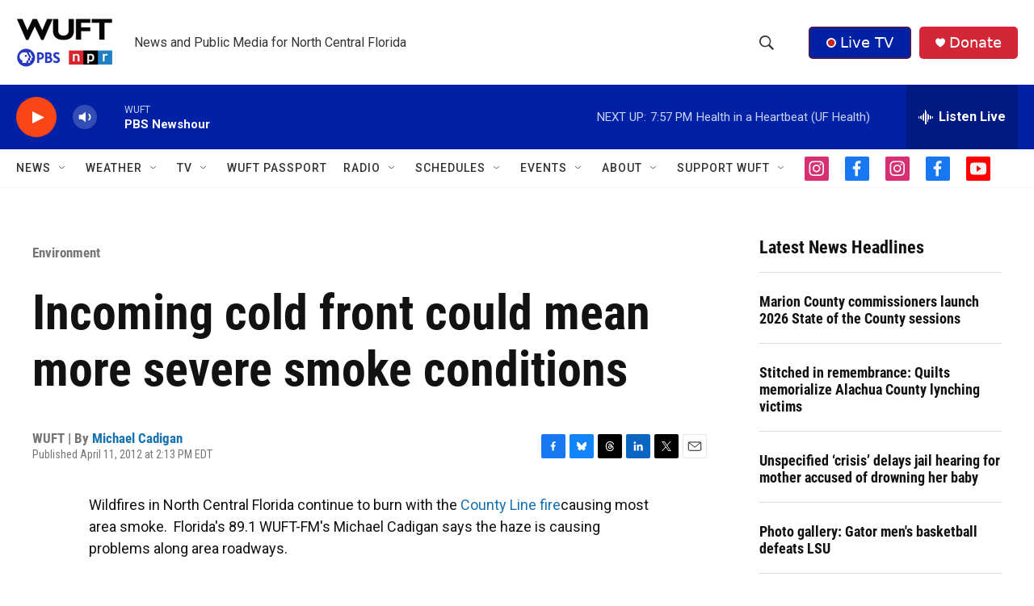

--- FILE ---
content_type: text/html; charset=utf-8
request_url: https://www.google.com/recaptcha/api2/aframe
body_size: 268
content:
<!DOCTYPE HTML><html><head><meta http-equiv="content-type" content="text/html; charset=UTF-8"></head><body><script nonce="UR-d_5YH2zFcV4K1KMig7Q">/** Anti-fraud and anti-abuse applications only. See google.com/recaptcha */ try{var clients={'sodar':'https://pagead2.googlesyndication.com/pagead/sodar?'};window.addEventListener("message",function(a){try{if(a.source===window.parent){var b=JSON.parse(a.data);var c=clients[b['id']];if(c){var d=document.createElement('img');d.src=c+b['params']+'&rc='+(localStorage.getItem("rc::a")?sessionStorage.getItem("rc::b"):"");window.document.body.appendChild(d);sessionStorage.setItem("rc::e",parseInt(sessionStorage.getItem("rc::e")||0)+1);localStorage.setItem("rc::h",'1769129427977');}}}catch(b){}});window.parent.postMessage("_grecaptcha_ready", "*");}catch(b){}</script></body></html>